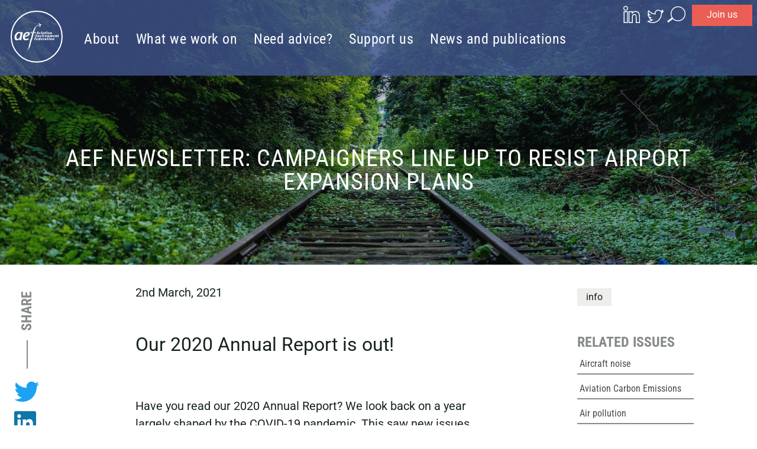

--- FILE ---
content_type: text/html; charset=UTF-8
request_url: https://www.aef.org.uk/2021/03/02/aef-newsletter-campaigners-line-up-to-resist-airport-expansion-plans/
body_size: 14469
content:
<!DOCTYPE html>
<html lang="en-US">

<head>
	<meta charset="UTF-8">
	<meta http-equiv="X-UA-Compatible" content="IE=edge">
	<meta name="google-site-verification" content="sTnFoun8hW4pvkqU7mzQ0UF2nFSFyeENveO1Eho5Kko" />
	<meta name="viewport" content="width=device-width, initial-scale=1.0">

	<title>
	AEF Newsletter: Campaigners line up to resist airport expansion plans - Aviation Environment FederationAviation Environment Federation	</title>

	
	<meta name="Description" content="From the AEF: Our 2020 Annual Report is out! Have you read our 2020 Annual Report? We look back on a year largely shaped by the COVID-19 pandemic. This saw new issues added &hellip; ">

	<!-- Feeds
	================================================== -->
	<link rel="alternate" type="application/rss+xml" title="RSS 2.0" href="https://www.aef.org.uk/feed/" />
	<link rel="alternate" type="text/xml" title="RSS .92" href="https://www.aef.org.uk/feed/rss/" />
	<link rel="alternate" type="application/atom+xml" title="Atom 0.3" href="https://www.aef.org.uk/feed/atom/" />
	<link rel="pingback" href="https://www.aef.org.uk/xmlrpc.php" />

	<!-- Favicons
	================================================== -->
	<link rel="icon" type="image/png" href="/aef.ico">

	<!-- WordPress additions
	================================================== -->
	<meta name='robots' content='index, follow, max-image-preview:large, max-snippet:-1, max-video-preview:-1' />

	<!-- This site is optimized with the Yoast SEO plugin v26.8 - https://yoast.com/product/yoast-seo-wordpress/ -->
	<link rel="canonical" href="https://www.aef.org.uk/2021/03/02/aef-newsletter-campaigners-line-up-to-resist-airport-expansion-plans/" />
	<meta property="og:locale" content="en_US" />
	<meta property="og:type" content="article" />
	<meta property="og:title" content="AEF Newsletter: Campaigners line up to resist airport expansion plans - Aviation Environment Federation" />
	<meta property="og:description" content="Our 2020 Annual Report is out! Have you read our 2020 Annual Report? We look back on a year largely shaped by the COVID-19 pandemic. This saw new issues added &hellip;" />
	<meta property="og:url" content="https://www.aef.org.uk/2021/03/02/aef-newsletter-campaigners-line-up-to-resist-airport-expansion-plans/" />
	<meta property="og:site_name" content="Aviation Environment Federation" />
	<meta property="article:published_time" content="2021-03-02T14:09:51+00:00" />
	<meta property="article:modified_time" content="2021-03-02T14:10:00+00:00" />
	<meta property="og:image" content="https://www.aef.org.uk/uploads/2021/03/antoine-beauvillain-0Kw44ElHN3A-unsplash-1.jpg" />
	<meta name="author" content="AEF" />
	<meta name="twitter:card" content="summary_large_image" />
	<meta name="twitter:creator" content="@The_AEF" />
	<meta name="twitter:site" content="@The_AEF" />
	<meta name="twitter:label1" content="Written by" />
	<meta name="twitter:data1" content="AEF" />
	<meta name="twitter:label2" content="Est. reading time" />
	<meta name="twitter:data2" content="3 minutes" />
	<script type="application/ld+json" class="yoast-schema-graph">{"@context":"https://schema.org","@graph":[{"@type":"Article","@id":"https://www.aef.org.uk/2021/03/02/aef-newsletter-campaigners-line-up-to-resist-airport-expansion-plans/#article","isPartOf":{"@id":"https://www.aef.org.uk/2021/03/02/aef-newsletter-campaigners-line-up-to-resist-airport-expansion-plans/"},"author":{"name":"AEF","@id":"https://www.aef.org.uk/#/schema/person/4a64bf2f02b496764d3bfc6cd0814a12"},"headline":"AEF Newsletter: Campaigners line up to resist airport expansion plans","datePublished":"2021-03-02T14:09:51+00:00","dateModified":"2021-03-02T14:10:00+00:00","mainEntityOfPage":{"@id":"https://www.aef.org.uk/2021/03/02/aef-newsletter-campaigners-line-up-to-resist-airport-expansion-plans/"},"wordCount":646,"publisher":{"@id":"https://www.aef.org.uk/#organization"},"image":{"@id":"https://www.aef.org.uk/2021/03/02/aef-newsletter-campaigners-line-up-to-resist-airport-expansion-plans/#primaryimage"},"thumbnailUrl":"https://www.aef.org.uk/uploads/2021/02/Annual-Report-2020.pdf","keywords":["info"],"articleSection":["AEF News"],"inLanguage":"en-US"},{"@type":"WebPage","@id":"https://www.aef.org.uk/2021/03/02/aef-newsletter-campaigners-line-up-to-resist-airport-expansion-plans/","url":"https://www.aef.org.uk/2021/03/02/aef-newsletter-campaigners-line-up-to-resist-airport-expansion-plans/","name":"AEF Newsletter: Campaigners line up to resist airport expansion plans - Aviation Environment Federation","isPartOf":{"@id":"https://www.aef.org.uk/#website"},"primaryImageOfPage":{"@id":"https://www.aef.org.uk/2021/03/02/aef-newsletter-campaigners-line-up-to-resist-airport-expansion-plans/#primaryimage"},"image":{"@id":"https://www.aef.org.uk/2021/03/02/aef-newsletter-campaigners-line-up-to-resist-airport-expansion-plans/#primaryimage"},"thumbnailUrl":"https://www.aef.org.uk/uploads/2021/02/Annual-Report-2020.pdf","datePublished":"2021-03-02T14:09:51+00:00","dateModified":"2021-03-02T14:10:00+00:00","breadcrumb":{"@id":"https://www.aef.org.uk/2021/03/02/aef-newsletter-campaigners-line-up-to-resist-airport-expansion-plans/#breadcrumb"},"inLanguage":"en-US","potentialAction":[{"@type":"ReadAction","target":["https://www.aef.org.uk/2021/03/02/aef-newsletter-campaigners-line-up-to-resist-airport-expansion-plans/"]}]},{"@type":"ImageObject","inLanguage":"en-US","@id":"https://www.aef.org.uk/2021/03/02/aef-newsletter-campaigners-line-up-to-resist-airport-expansion-plans/#primaryimage","url":"https://www.aef.org.uk/uploads/2021/02/Annual-Report-2020-pdf.jpg","contentUrl":"https://www.aef.org.uk/uploads/2021/02/Annual-Report-2020-pdf.jpg"},{"@type":"BreadcrumbList","@id":"https://www.aef.org.uk/2021/03/02/aef-newsletter-campaigners-line-up-to-resist-airport-expansion-plans/#breadcrumb","itemListElement":[{"@type":"ListItem","position":1,"name":"Home","item":"https://www.aef.org.uk/"},{"@type":"ListItem","position":2,"name":"All news and publications","item":"https://www.aef.org.uk/latest/"},{"@type":"ListItem","position":3,"name":"AEF Newsletter: Campaigners line up to resist airport expansion plans"}]},{"@type":"WebSite","@id":"https://www.aef.org.uk/#website","url":"https://www.aef.org.uk/","name":"Aviation Environment Federation","description":"Campaigning on aviation’s impacts, for people and the environment","publisher":{"@id":"https://www.aef.org.uk/#organization"},"potentialAction":[{"@type":"SearchAction","target":{"@type":"EntryPoint","urlTemplate":"https://www.aef.org.uk/?s={search_term_string}"},"query-input":{"@type":"PropertyValueSpecification","valueRequired":true,"valueName":"search_term_string"}}],"inLanguage":"en-US"},{"@type":"Organization","@id":"https://www.aef.org.uk/#organization","name":"Aviation Environment Federation","url":"https://www.aef.org.uk/","logo":{"@type":"ImageObject","inLanguage":"en-US","@id":"https://www.aef.org.uk/#/schema/logo/image/","url":"","contentUrl":"","caption":"Aviation Environment Federation"},"image":{"@id":"https://www.aef.org.uk/#/schema/logo/image/"},"sameAs":["https://x.com/The_AEF","http://linkedin.com/company/aviation-environment-federation"]},{"@type":"Person","@id":"https://www.aef.org.uk/#/schema/person/4a64bf2f02b496764d3bfc6cd0814a12","name":"AEF"}]}</script>
	<!-- / Yoast SEO plugin. -->


<link rel='dns-prefetch' href='//fonts.googleapis.com' />
<link rel="alternate" title="oEmbed (JSON)" type="application/json+oembed" href="https://www.aef.org.uk/wp-json/oembed/1.0/embed?url=https%3A%2F%2Fwww.aef.org.uk%2F2021%2F03%2F02%2Faef-newsletter-campaigners-line-up-to-resist-airport-expansion-plans%2F" />
<link rel="alternate" title="oEmbed (XML)" type="text/xml+oembed" href="https://www.aef.org.uk/wp-json/oembed/1.0/embed?url=https%3A%2F%2Fwww.aef.org.uk%2F2021%2F03%2F02%2Faef-newsletter-campaigners-line-up-to-resist-airport-expansion-plans%2F&#038;format=xml" />
		
		
<link data-optimized="2" rel="stylesheet" href="https://www.aef.org.uk/wp-content/litespeed/css/a06a2d3ff648995f7f5e3209130e4d2e.css?ver=2a814" />





<link rel="https://api.w.org/" href="https://www.aef.org.uk/wp-json/" /><link rel="alternate" title="JSON" type="application/json" href="https://www.aef.org.uk/wp-json/wp/v2/posts/14377" /><link rel='shortlink' href='https://www.aef.org.uk/?p=14377' />
<meta name="generator" content="performance-lab 4.0.1; plugins: ">
		<script>
			document.documentElement.className = document.documentElement.className.replace('no-js', 'js');
		</script>
				
		
<!-- Google tag (gtag.js) -->
<script async src="https://www.googletagmanager.com/gtag/js?id=G-W8C3JZZHQE"></script>
<script>
	window.dataLayer = window.dataLayer || [];
	function gtag(){dataLayer.push(arguments);}
	gtag('js', new Date());

	gtag('config', 'G-W8C3JZZHQE');
</script>

		
	<!-- Old IE stylesheets
	================================================== -->

	<!--[if lte IE 9]>
		<link rel="stylesheet" type="text/css" href="https://www.aef.org.uk/wp-content/themes/aef-wptheme/css/ie.css" />
	<![endif]-->
	<!--[if lt IE 9]>
		<script src="//html5shiv.googlecode.com/svn/trunk/html5.js"></script>
		<link rel="stylesheet" type="text/css" href="https://www.aef.org.uk/wp-content/themes/aef-wptheme/css/ie-low.css" />
	<![endif]-->

<style id='wp-block-image-inline-css' type='text/css'>
.wp-block-image>a,.wp-block-image>figure>a{display:inline-block}.wp-block-image img{box-sizing:border-box;height:auto;max-width:100%;vertical-align:bottom}@media not (prefers-reduced-motion){.wp-block-image img.hide{visibility:hidden}.wp-block-image img.show{animation:show-content-image .4s}}.wp-block-image[style*=border-radius] img,.wp-block-image[style*=border-radius]>a{border-radius:inherit}.wp-block-image.has-custom-border img{box-sizing:border-box}.wp-block-image.aligncenter{text-align:center}.wp-block-image.alignfull>a,.wp-block-image.alignwide>a{width:100%}.wp-block-image.alignfull img,.wp-block-image.alignwide img{height:auto;width:100%}.wp-block-image .aligncenter,.wp-block-image .alignleft,.wp-block-image .alignright,.wp-block-image.aligncenter,.wp-block-image.alignleft,.wp-block-image.alignright{display:table}.wp-block-image .aligncenter>figcaption,.wp-block-image .alignleft>figcaption,.wp-block-image .alignright>figcaption,.wp-block-image.aligncenter>figcaption,.wp-block-image.alignleft>figcaption,.wp-block-image.alignright>figcaption{caption-side:bottom;display:table-caption}.wp-block-image .alignleft{float:left;margin:.5em 1em .5em 0}.wp-block-image .alignright{float:right;margin:.5em 0 .5em 1em}.wp-block-image .aligncenter{margin-left:auto;margin-right:auto}.wp-block-image :where(figcaption){margin-bottom:1em;margin-top:.5em}.wp-block-image.is-style-circle-mask img{border-radius:9999px}@supports ((-webkit-mask-image:none) or (mask-image:none)) or (-webkit-mask-image:none){.wp-block-image.is-style-circle-mask img{border-radius:0;-webkit-mask-image:url('data:image/svg+xml;utf8,<svg viewBox="0 0 100 100" xmlns="http://www.w3.org/2000/svg"><circle cx="50" cy="50" r="50"/></svg>');mask-image:url('data:image/svg+xml;utf8,<svg viewBox="0 0 100 100" xmlns="http://www.w3.org/2000/svg"><circle cx="50" cy="50" r="50"/></svg>');mask-mode:alpha;-webkit-mask-position:center;mask-position:center;-webkit-mask-repeat:no-repeat;mask-repeat:no-repeat;-webkit-mask-size:contain;mask-size:contain}}:root :where(.wp-block-image.is-style-rounded img,.wp-block-image .is-style-rounded img){border-radius:9999px}.wp-block-image figure{margin:0}.wp-lightbox-container{display:flex;flex-direction:column;position:relative}.wp-lightbox-container img{cursor:zoom-in}.wp-lightbox-container img:hover+button{opacity:1}.wp-lightbox-container button{align-items:center;backdrop-filter:blur(16px) saturate(180%);background-color:#5a5a5a40;border:none;border-radius:4px;cursor:zoom-in;display:flex;height:20px;justify-content:center;opacity:0;padding:0;position:absolute;right:16px;text-align:center;top:16px;width:20px;z-index:100}@media not (prefers-reduced-motion){.wp-lightbox-container button{transition:opacity .2s ease}}.wp-lightbox-container button:focus-visible{outline:3px auto #5a5a5a40;outline:3px auto -webkit-focus-ring-color;outline-offset:3px}.wp-lightbox-container button:hover{cursor:pointer;opacity:1}.wp-lightbox-container button:focus{opacity:1}.wp-lightbox-container button:focus,.wp-lightbox-container button:hover,.wp-lightbox-container button:not(:hover):not(:active):not(.has-background){background-color:#5a5a5a40;border:none}.wp-lightbox-overlay{box-sizing:border-box;cursor:zoom-out;height:100vh;left:0;overflow:hidden;position:fixed;top:0;visibility:hidden;width:100%;z-index:100000}.wp-lightbox-overlay .close-button{align-items:center;cursor:pointer;display:flex;justify-content:center;min-height:40px;min-width:40px;padding:0;position:absolute;right:calc(env(safe-area-inset-right) + 16px);top:calc(env(safe-area-inset-top) + 16px);z-index:5000000}.wp-lightbox-overlay .close-button:focus,.wp-lightbox-overlay .close-button:hover,.wp-lightbox-overlay .close-button:not(:hover):not(:active):not(.has-background){background:none;border:none}.wp-lightbox-overlay .lightbox-image-container{height:var(--wp--lightbox-container-height);left:50%;overflow:hidden;position:absolute;top:50%;transform:translate(-50%,-50%);transform-origin:top left;width:var(--wp--lightbox-container-width);z-index:9999999999}.wp-lightbox-overlay .wp-block-image{align-items:center;box-sizing:border-box;display:flex;height:100%;justify-content:center;margin:0;position:relative;transform-origin:0 0;width:100%;z-index:3000000}.wp-lightbox-overlay .wp-block-image img{height:var(--wp--lightbox-image-height);min-height:var(--wp--lightbox-image-height);min-width:var(--wp--lightbox-image-width);width:var(--wp--lightbox-image-width)}.wp-lightbox-overlay .wp-block-image figcaption{display:none}.wp-lightbox-overlay button{background:none;border:none}.wp-lightbox-overlay .scrim{background-color:#fff;height:100%;opacity:.9;position:absolute;width:100%;z-index:2000000}.wp-lightbox-overlay.active{visibility:visible}@media not (prefers-reduced-motion){.wp-lightbox-overlay.active{animation:turn-on-visibility .25s both}.wp-lightbox-overlay.active img{animation:turn-on-visibility .35s both}.wp-lightbox-overlay.show-closing-animation:not(.active){animation:turn-off-visibility .35s both}.wp-lightbox-overlay.show-closing-animation:not(.active) img{animation:turn-off-visibility .25s both}.wp-lightbox-overlay.zoom.active{animation:none;opacity:1;visibility:visible}.wp-lightbox-overlay.zoom.active .lightbox-image-container{animation:lightbox-zoom-in .4s}.wp-lightbox-overlay.zoom.active .lightbox-image-container img{animation:none}.wp-lightbox-overlay.zoom.active .scrim{animation:turn-on-visibility .4s forwards}.wp-lightbox-overlay.zoom.show-closing-animation:not(.active){animation:none}.wp-lightbox-overlay.zoom.show-closing-animation:not(.active) .lightbox-image-container{animation:lightbox-zoom-out .4s}.wp-lightbox-overlay.zoom.show-closing-animation:not(.active) .lightbox-image-container img{animation:none}.wp-lightbox-overlay.zoom.show-closing-animation:not(.active) .scrim{animation:turn-off-visibility .4s forwards}}@keyframes show-content-image{0%{visibility:hidden}99%{visibility:hidden}to{visibility:visible}}@keyframes turn-on-visibility{0%{opacity:0}to{opacity:1}}@keyframes turn-off-visibility{0%{opacity:1;visibility:visible}99%{opacity:0;visibility:visible}to{opacity:0;visibility:hidden}}@keyframes lightbox-zoom-in{0%{transform:translate(calc((-100vw + var(--wp--lightbox-scrollbar-width))/2 + var(--wp--lightbox-initial-left-position)),calc(-50vh + var(--wp--lightbox-initial-top-position))) scale(var(--wp--lightbox-scale))}to{transform:translate(-50%,-50%) scale(1)}}@keyframes lightbox-zoom-out{0%{transform:translate(-50%,-50%) scale(1);visibility:visible}99%{visibility:visible}to{transform:translate(calc((-100vw + var(--wp--lightbox-scrollbar-width))/2 + var(--wp--lightbox-initial-left-position)),calc(-50vh + var(--wp--lightbox-initial-top-position))) scale(var(--wp--lightbox-scale));visibility:hidden}}
/*# sourceURL=https://www.aef.org.uk/wp-includes/blocks/image/style.min.css */
</style>



</head>

<body class="single posttype_post template_page id_14377">
	<a href="#content" class="sr-only">Skip to content</a>

	<header id="header" class="container-fluid
	 compressed	">

		
		<nav id="utility-menu" class="nav--utility">

			<ul class="nav nav-pills nav-right">

				<li class="li--socialmedia-linkedin">
					<a href="http://linkedin.com/company/aviation-environment-federation">
						
<svg viewBox="0 0 50 50" xmlns="https://www.w3.org/2000/svg" aria-label="linkedin">
    <title>Follow us on LinkedIn</title>
    <path d="M37.9966568,39.1396163 L30.0860463,39.1396163 L30.0860463,26.7513333 C30.0860463,23.7971822 30.0332723,19.9943485 25.971822,19.9943485 C21.8516278,19.9943485 21.2212051,23.2128472 21.2212051,26.5361777 L21.2212051,39.1386611 L13.3108334,39.1386611 L13.3108334,13.6633766 L20.9047998,13.6633766 L20.9047998,17.1447903 L21.011303,17.1447903 C22.5575101,14.5010746 25.4431266,12.9161824 28.5040197,13.0298496 C36.5216111,13.0298496 38,18.3034307 38,25.164292 L37.9966568,39.1396163 Z M5.59157844,10.1810077 C5.59110085,10.1810077 5.59086206,10.1810077 5.59062326,10.1810077 C3.07227573,10.1810077 1,8.10897079 1,5.59062326 C1,3.07227573 3.07227573,1 5.59062326,1 C8.10873199,1 10.1807689,3.07179814 10.1812465,5.58966807 C10.1812465,5.58990687 10.1812465,5.59014567 10.1812465,5.59062326 C10.1812465,8.10849319 8.10944838,10.1807689 5.59157844,10.1810077 M9.54676431,39.1396163 L1.62803471,39.1396163 L1.62803471,13.6633766 L9.54676431,13.6633766 L9.54676431,39.1396163 Z" stroke="#ffffff" stroke-width="2" fill="transparent"></path>
</svg>					</a>
				</li>
				<li class="li--socialmedia-twitter">
					<a href="https://x.com/The_AEF">
						<svg viewBox="-2 -8 50 50"  xmlns="https://www.w3.org/2000/svg" aria-label="twitter">
    <title>Follow us on Twitter</title>
    <path d="M16.2258065,31.4193548 C29.9677419,31.4193548 37.3225806,20 37.3225806,10.3225806 L37.3225806,9.35483871 C38.8709677,8.38709677 40.0322581,7.03225806 41,5.48387097 C39.6451613,6.06451613 38.2903226,6.4516129 36.7419355,6.64516129 C38.2903226,5.67741935 39.4516129,4.32258065 40.0322581,2.58064516 C38.6774194,3.35483871 36.9354839,4.12903226 35.3870968,4.32258065 C34.0322581,2.96774194 32.0967742,2 29.9677419,2 C25.9032258,2 22.6129032,5.29032258 22.6129032,9.35483871 C22.6129032,9.93548387 22.6129032,10.516129 22.8064516,11.0967742 C16.6129032,10.7096774 11.1935484,7.80645161 7.51612903,3.35483871 C6.74193548,4.51612903 6.35483871,5.67741935 6.35483871,7.03225806 C6.35483871,9.5483871 7.70967742,11.8709677 9.64516129,13.2258065 C8.48387097,13.2258065 7.32258065,12.8387097 6.35483871,12.2580645 C6.35483871,15.9354839 8.87096774,18.8387097 12.3548387,19.6129032 C11.7741935,19.8064516 11,19.8064516 10.4193548,19.8064516 C10.0322581,19.8064516 9.4516129,19.8064516 9.06451613,19.6129032 C10.0322581,22.516129 12.7419355,24.6451613 16.0322581,24.8387097 C13.516129,26.7741935 10.2258065,27.9354839 6.74193548,27.9354839 C6.16129032,27.9354839 5.58064516,27.9354839 5,27.7419355 C8.09677419,30.2580645 11.9677419,31.4193548 16.2258065,31.4193548" stroke="#ffffff" stroke-width="2" fill="transparent"></path>
</svg>					</a>
				</li>

				<li class="form--search">
					<form id="searchform" method="get" action="https://www.aef.org.uk" role="search" class="form-inline">
						<div class="input-group">
							<input name="s" id="s" class="form-control form--search-input" type="search" placeholder="Search" aria-label="Search" value="" />
							<button type="submit" id="btn--search-submit">
								<svg viewBox="-5 -2 50 50" xmlns="https://www.w3.org/2000/svg" aria-label="search">
    <title>Search</title>
    <circle stroke="#ffffff" stroke-width="2" fill="transparent" cx="23.5" cy="16.5" r="16.5"></circle>
    <line x1="9" y1="28" x2="0.642857143" y2="34.4166667" stroke="#ffffff" stroke-width="4" stroke-linecap="square"></line>
</svg>								<span class="sr-only">Search</span>
							</button>
						</div>
					</form>
				</li>
				<li class="container--btn-highlight">
					<a class="btn btn-highlight btn--donate" href="/join">Join us</a>
				</li>
			</ul>
		</nav>

		<nav role="navigation" id="mainnavbar" class="navbar navbar-expand-sm container">

			<a href="/" class="navbar-brand"><img data-src="https://www.aef.org.uk/wp-content/themes/aef-wptheme/images/aef-logo-transparent.png" alt="Aviation Environment Federation" src="[data-uri]" class="lazyload" style="--smush-placeholder-width: 508px; --smush-placeholder-aspect-ratio: 508/508;" /></a>

			<button type="button" id="navbar--toggler" class="navbar-toggler" aria-controls="mainnav" aria-expanded="false" aria-label="Toggle navigation">
				<span class="sr-only">Show or hide navigation</span><span class="bars"></span>
			</button>

			<div id="mainnav" class="navbar-collapse">
				<ul id="menu-main-navigation-menu" class="navbar-nav"><li id="menu-item-7625" class="menu-item menu-item-type-custom menu-item-object-custom menu-item-has-children menu-item-7625 about dropdown"><a class="dropdown-toggle">About</a>
<ul role="menu" class="dropdown-menu">
	<li id="menu-item-6451" class="menu-item menu-item-type-post_type menu-item-object-page menu-item-6451 about-us"><a href="https://www.aef.org.uk/about/">About us</a></li>
	<li id="menu-item-6937" class="menu-item menu-item-type-post_type menu-item-object-page menu-item-6937 our-team"><a href="https://www.aef.org.uk/about/our-team/">Our team</a></li>
	<li id="menu-item-15852" class="menu-item menu-item-type-post_type menu-item-object-page menu-item-15852 airspace-and-noise-community-forum"><a href="https://www.aef.org.uk/airspace-and-noise-community-forum/">Airspace and Noise Community Forum</a></li>
</ul>
</li>
<li id="menu-item-6623" class="megamenu menu-item menu-item-type-custom menu-item-object-custom menu-item-has-children menu-item-6623 what-we-work-on dropdown"><a class="dropdown-toggle">What we work on</a>
<ul role="menu" class="dropdown-menu">
	<li id="menu-item-6625" class="menu-item menu-item-type-post_type menu-item-object-aef_issue menu-item-6625 aircraft-noise-airspace"><a href="https://www.aef.org.uk/what-we-do/noise/">Aircraft noise &#038; airspace</a></li>
	<li id="menu-item-6624" class="menu-item menu-item-type-post_type menu-item-object-aef_issue menu-item-6624 air-pollution"><a href="https://www.aef.org.uk/what-we-do/air-pollution/">Air pollution</a></li>
	<li id="menu-item-18385" class="menu-item menu-item-type-post_type menu-item-object-aef_issue menu-item-18385 biodiversity"><a href="https://www.aef.org.uk/what-we-do/biodiversity/">Biodiversity</a></li>
	<li id="menu-item-18386" class="megamenu-break menu-item menu-item-type-post_type menu-item-object-aef_issue menu-item-18386 airport-expansion"><a href="https://www.aef.org.uk/what-we-do/airport-expansion/">Airport expansion</a></li>
	<li id="menu-item-18387" class="menu-item menu-item-type-post_type menu-item-object-aef_issue menu-item-18387 economics-carbon-pricing-taxation"><a href="https://www.aef.org.uk/what-we-do/taxation/">Economics, carbon pricing &#038; taxation</a></li>
	<li id="menu-item-18389" class="menu-item menu-item-type-post_type menu-item-object-aef_issue menu-item-18389 carbon-emissions"><a href="https://www.aef.org.uk/what-we-do/carbon-emissions/">Carbon emissions</a></li>
	<li id="menu-item-18388" class="menu-item menu-item-type-post_type menu-item-object-aef_issue menu-item-18388 greenhouse-gas-removals"><a href="https://www.aef.org.uk/what-we-do/aviation-and-greenhouse-gas-removals/">Greenhouse gas removals</a></li>
	<li id="menu-item-18390" class="megamenu-break menu-item menu-item-type-post_type menu-item-object-aef_issue menu-item-18390 alternative-aviation-fuels-safs"><a href="https://www.aef.org.uk/what-we-do/alternative-aviation-fuels-safs/">Alternative aviation fuels (SAFs)</a></li>
	<li id="menu-item-18391" class="menu-item menu-item-type-post_type menu-item-object-aef_issue menu-item-18391 zero-emission-flight"><a href="https://www.aef.org.uk/what-we-do/zero-emission-flight/">Zero emission flight</a></li>
	<li id="menu-item-18392" class="menu-item menu-item-type-post_type menu-item-object-aef_issue menu-item-18392 non-co%e2%82%82-effects-including-contrails"><a href="https://www.aef.org.uk/what-we-do/non-co%e2%82%82-effects-of-aviation-including-contrails/">Non-CO₂ effects (including contrails)</a></li>
	<li id="menu-item-18393" class="menu-item menu-item-type-post_type menu-item-object-aef_issue menu-item-18393 international-policy"><a href="https://www.aef.org.uk/what-we-do/international-policy/">International policy</a></li>
</ul>
</li>
<li id="menu-item-6629" class="menu-item menu-item-type-custom menu-item-object-custom menu-item-has-children menu-item-6629 need-advice dropdown"><a class="dropdown-toggle">Need advice?</a>
<ul role="menu" class="dropdown-menu">
	<li id="menu-item-16522" class="menu-item menu-item-type-post_type menu-item-object-page menu-item-16522 uk-airport-expansion-tracker"><a href="https://www.aef.org.uk/uk-airport-expansions/">UK airport expansion tracker</a></li>
	<li id="menu-item-6631" class="menu-item menu-item-type-post_type menu-item-object-aef_guide menu-item-6631 understanding-aircraft-noise"><a href="https://www.aef.org.uk/guides/understanding-aircraft-noise/">Understanding aircraft noise</a></li>
	<li id="menu-item-6632" class="menu-item menu-item-type-post_type menu-item-object-aef_guide menu-item-6632 understanding-airspace-policy"><a href="https://www.aef.org.uk/guides/understanding-airspace-policy/">Understanding airspace policy</a></li>
	<li id="menu-item-6633" class="menu-item menu-item-type-post_type menu-item-object-aef_guide menu-item-6633 understanding-aviation-related-planning"><a href="https://www.aef.org.uk/guides/understanding-aviation-related-planning/">Understanding aviation-related planning</a></li>
	<li id="menu-item-6804" class="menu-item menu-item-type-post_type menu-item-object-aef_guide menu-item-6804 third-party-safety-around-airports"><a href="https://www.aef.org.uk/guides/third-party-safety-around-airports/">Third party safety around airports</a></li>
	<li id="menu-item-18395" class="menu-item menu-item-type-post_type menu-item-object-aef_guide menu-item-18395 what-can-i-do-as-a-leisure-traveller"><a href="https://www.aef.org.uk/guides/as-a-traveller/">What can I do as a leisure traveller?</a></li>
	<li id="menu-item-18394" class="menu-item menu-item-type-post_type menu-item-object-aef_guide menu-item-18394 what-can-we-do-as-a-business"><a href="https://www.aef.org.uk/guides/as-a-business/">What can we do as a business?</a></li>
</ul>
</li>
<li id="menu-item-6637" class="menu-item menu-item-type-custom menu-item-object-custom menu-item-has-children menu-item-6637 support-us dropdown"><a class="dropdown-toggle">Support us</a>
<ul role="menu" class="dropdown-menu">
	<li id="menu-item-6636" class="menu-item menu-item-type-post_type menu-item-object-page menu-item-6636 donate-to-aef"><a href="https://www.aef.org.uk/join/donate/">Donate to AEF</a></li>
	<li id="menu-item-6634" class="menu-item menu-item-type-post_type menu-item-object-page menu-item-6634 join-us"><a href="https://www.aef.org.uk/join/">Join us</a></li>
	<li id="menu-item-6635" class="menu-item menu-item-type-post_type menu-item-object-page menu-item-6635 renew-your-membership"><a href="https://www.aef.org.uk/join/renew/">Renew your membership</a></li>
</ul>
</li>
<li id="menu-item-6647" class="menu-item menu-item-type-custom menu-item-object-custom menu-item-has-children menu-item-6647 news-and-publications dropdown"><a class="dropdown-toggle">News and publications</a>
<ul role="menu" class="dropdown-menu">
	<li id="menu-item-6648" class="menu-item menu-item-type-taxonomy menu-item-object-category current-post-ancestor current-menu-parent current-post-parent menu-item-6648 news"><a href="https://www.aef.org.uk/category/news/">News</a></li>
	<li id="menu-item-6642" class="menu-item menu-item-type-taxonomy menu-item-object-category menu-item-6642 press-releases"><a href="https://www.aef.org.uk/category/press/">Press releases</a></li>
	<li id="menu-item-6646" class="menu-item menu-item-type-taxonomy menu-item-object-category menu-item-6646 consultation-responses"><a href="https://www.aef.org.uk/category/consultation-responses/">Consultation responses</a></li>
	<li id="menu-item-6644" class="menu-item menu-item-type-taxonomy menu-item-object-category menu-item-6644 reports-and-briefings"><a href="https://www.aef.org.uk/category/reports-briefings/">Reports and briefings</a></li>
	<li id="menu-item-6645" class="menu-item menu-item-type-taxonomy menu-item-object-category menu-item-6645 annual-reports"><a href="https://www.aef.org.uk/category/annual-reports/">Annual reports</a></li>
	<li id="menu-item-2859" class="menu-item menu-item-type-post_type menu-item-object-page current_page_parent menu-item-2859 all"><a href="https://www.aef.org.uk/latest/">All</a></li>
</ul>
</li>
</ul>			</div><!--/.nav-collapse -->

		</nav>

		<div role="search" class="form--search-mobile">
			<form id="searchform-mobile" method="get" action="https://www.aef.org.uk" role="search" class="form-inline">
				<div class="input-group">
					<input name="s" id="s-mobile" class="form-control nav--utility-searchfield" type="search" placeholder="Search" aria-label="Search" value="" />
					<button class="btn btn--search" type="submit"><img data-src="https://www.aef.org.uk/wp-content/themes/aef-wptheme/images/sprite--search.png" alt="Search" src="[data-uri]" class="lazyload" style="--smush-placeholder-width: 36px; --smush-placeholder-aspect-ratio: 36/64;" /></button>
				</div>
				<button class="btn sr-only" type="submit">Search</button>
			</form>
		</div>

	</header>

	<div id="wrapper" class="container-fluid">

	
	<div class="row">
	<div class="heading has-bgimage-small has-bgimage-large has-overlay-mobile has-overlay light-text-mobile light-text col-sm-12">
		<div class="container">
		<img data-src="https://www.aef.org.uk/uploads/2021/03/antoine-beauvillain-0Kw44ElHN3A-unsplash-1-480x360.jpg" alt="Heading image" style="--smush-placeholder-width: 480px; --smush-placeholder-aspect-ratio: 480/360;display:none;" src="[data-uri]" class="lazyload" />
			<h1>AEF Newsletter: Campaigners line up to resist airport expansion plans</h1>

		</div>
	</div>
	</div><!-- /.row -->

	<div class="row">
	<div class="content col-sm-9 col-md-7 col-xl-6 order-md-2">

					<p class="p--time">2nd March, 2021		
		
		
<h2 class="wp-block-heading">Our 2020 Annual Report is out!</h2>



<figure class="wp-block-image size-large"><a href="https://www.aef.org.uk/2021/02/01/aefs-2020-annual-report-is-now-out/"><img decoding="async" src="https://www.aef.org.uk/uploads/2021/02/Annual-Report-2020.pdf" alt=""/></a></figure>



<p></p>



<p>Have you read our 2020 Annual Report? We look back on a year largely shaped by the COVID-19 pandemic. This saw new issues added to our agenda, including whether the aviation industry recovery could be tied to climate and noise objectives, building on 2019’s momentum that had seen climate protests and the introduction of net zero legislation.</p>



<p></p>



<p>Read our 2020 annual report <a href="https://www.aef.org.uk/2021/02/01/aefs-2020-annual-report-is-now-out/">here</a>. </p>



<div style="height:28px" aria-hidden="true" class="wp-block-spacer"></div>



<hr class="wp-block-separator is-style-wide"/>



<p></p>



<h2 class="wp-block-heading">Airport expansion ‘frenzy’</h2>



<p></p>



<p>Contrary to the latest advice from the Climate Change Committee (CCC) that there should be no net increase in airport capacity, airports across the country are lining up to expand. Many community groups, meanwhile, have mounted strong campaigns to challenge these proposals and AEF has been supporting these where possible.&nbsp;</p>



<p></p>



<p>On February 11th, Leeds Bradford Airport expansion&nbsp;<a href="https://aef.us7.list-manage.com/track/click?u=dacea0a21f38661261340c87a&amp;id=336eb428c3&amp;e=f1041217d9">was approved</a>&nbsp;in principle by Leeds City Council, subject to the further negotiation of conditions. Campaign group GALBA has written to ask the Secretary of State to call in the application, and is&nbsp;<a href="https://aef.us7.list-manage.com/track/click?u=dacea0a21f38661261340c87a&amp;id=c934db4014&amp;e=f1041217d9" target="_blank" rel="noreferrer noopener">raising funds</a>&nbsp;to legally challenge the Council’s decision if a call-in isn’t granted.</p>



<p></p>



<p>Meanwhile both Bristol and Stansted airports are appealing council decisions to reject their applications to expand. In January, AEF&nbsp;<a rel="noreferrer noopener" href="https://aef.us7.list-manage.com/track/click?u=dacea0a21f38661261340c87a&amp;id=e0dfc6dca7&amp;e=f1041217d9" target="_blank">presented its views</a>&nbsp;at the inquiry into Stansted Airport’s appeal, arguing that the expansion is incompatible with UK climate commitments.&nbsp;</p>



<p></p>



<p>In better news, the High Court&nbsp;<a rel="noreferrer noopener" href="https://aef.us7.list-manage.com/track/click?u=dacea0a21f38661261340c87a&amp;id=c4220550f0&amp;e=f1041217d9" target="_blank">has quashed</a>&nbsp;the Government’s decision to open Manston Airport as a freight hub, after the Government accepted it had not provided sufficient reasons for overturning the Examining Authority’s recommended refusal on grounds that “the airport will damage the local economy and impact negatively on the UK’s carbon budget and our commitments to the Paris Agreement”.&nbsp;</p>



<p></p>



<p>Finally, AEF’s analysis about the cumulative climate impacts of planned airport growth in the UK was the basis for the Sunday Times’ story&nbsp;<em><a rel="noreferrer noopener" href="https://aef.us7.list-manage.com/track/click?u=dacea0a21f38661261340c87a&amp;id=4a0c1c5312&amp;e=f1041217d9" target="_blank">Airport growth plans fly in the face of climate targets</a></em>.</p>



<p></p>



<p>Click <a href="https://www.aef.org.uk/uk-airport-expansions/">here</a> for a full list of current and planned airport expansions in the UK.</p>



<div style="height:28px" aria-hidden="true" class="wp-block-spacer"></div>



<hr class="wp-block-separator is-style-wide"/>



<h2 class="wp-block-heading">Communities call for no night flights</h2>



<p></p>



<figure class="wp-block-image size-large"><a href="https://unsplash.com/photos/N1WiJl73QvA" target="_blank" rel="noopener"><img fetchpriority="high" decoding="async" width="720" height="509" src="https://www.aef.org.uk/uploads/2021/03/unnamed-720x509.jpg" alt="" class="wp-image-14382" srcset="https://www.aef.org.uk/uploads/2021/03/unnamed-720x509.jpg 720w, https://www.aef.org.uk/uploads/2021/03/unnamed-480x340.jpg 480w, https://www.aef.org.uk/uploads/2021/03/unnamed-232x164.jpg 232w, https://www.aef.org.uk/uploads/2021/03/unnamed-768x543.jpg 768w, https://www.aef.org.uk/uploads/2021/03/unnamed.jpg 1128w" sizes="(max-width: 720px) 100vw, 720px" /></a></figure>



<p></p>



<p>As the Government’s consultation on night flights gets underway, Aviation Communities Forum (ACF) has launched a petition calling for the Secretary of State for Transport to protect public health by introducing a ban on night flights. To find out more about responding to the consultation and how you can get involved in the #NoNightFlights campaign, click&nbsp;<a href="https://aef.us7.list-manage.com/track/click?u=dacea0a21f38661261340c87a&amp;id=ea0670451f&amp;e=f1041217d9">here</a>. Click <a rel="noreferrer noopener" href="https://www.change.org/p/the-secretary-of-state-for-transport-ban-night-flights?utm_content=cl_sharecopy_26454261_en-GB%3A6&amp;recruiter=9107754&amp;utm_source=share_petition&amp;utm_medium=copylink&amp;utm_campaign=share_petition" target="_blank">here</a> to sign the petition.</p>



<div style="height:28px" aria-hidden="true" class="wp-block-spacer"></div>



<hr class="wp-block-separator is-style-wide"/>



<p></p>



<h2 class="wp-block-heading">Government Transport Decarbonisation Plan must provide clear pathway to net zero aviation</h2>



<p></p>



<p>AEF, in conjunction with other environmental NGOs, including Green Alliance and Transport &amp; Environment, has set out four criteria that the Government’s Transport Decarbonisation Plan must meet in order to put the sector on track for a 2050 net zero emissions target…&nbsp;<a href="https://aef.us7.list-manage.com/track/click?u=dacea0a21f38661261340c87a&amp;id=ad9ecb052e&amp;e=f1041217d9">read more</a></p>



<div style="height:28px" aria-hidden="true" class="wp-block-spacer"></div>



<hr class="wp-block-separator is-style-wide"/>



<h2 class="wp-block-heading">In other news</h2>



<figure class="wp-block-image size-large"><a href="https://unsplash.com/photos/0Kw44ElHN3A" target="_blank" rel="noopener"><img decoding="async" width="720" height="480" data-src="https://www.aef.org.uk/uploads/2021/03/unnamed-2-720x480.jpg" alt="" class="wp-image-14383 lazyload" data-srcset="https://www.aef.org.uk/uploads/2021/03/unnamed-2-720x480.jpg 720w, https://www.aef.org.uk/uploads/2021/03/unnamed-2-480x320.jpg 480w, https://www.aef.org.uk/uploads/2021/03/unnamed-2-232x155.jpg 232w, https://www.aef.org.uk/uploads/2021/03/unnamed-2-768x512.jpg 768w, https://www.aef.org.uk/uploads/2021/03/unnamed-2.jpg 1128w" data-sizes="(max-width: 720px) 100vw, 720px" src="[data-uri]" style="--smush-placeholder-width: 720px; --smush-placeholder-aspect-ratio: 720/480;" /></a></figure>



<p></p>



<p>The French government has decided to cancel planned expansion of the country’s biggest airport, Paris’s Roissy-Charles-de-Gaulle ‘because it no longer corresponded to environmental policy’…&nbsp;<a href="https://aef.us7.list-manage.com/track/click?u=dacea0a21f38661261340c87a&amp;id=bfc05aca51&amp;e=f1041217d9">read more</a></p>



<p></p>



<p>74% of respondents intend to curb flying to combat climate change once restrictions lift, EU poll finds…&nbsp;<a rel="noreferrer noopener" href="https://aef.us7.list-manage.com/track/click?u=dacea0a21f38661261340c87a&amp;id=c0e0ef2ca0&amp;e=f1041217d9" target="_blank">read more</a></p>



<p></p>



<p>AEF’s Communications Officer Lizzie talks to Flight Free UK about her flight free journey…&nbsp;<a rel="noreferrer noopener" href="https://aef.us7.list-manage.com/track/click?u=dacea0a21f38661261340c87a&amp;id=0cfaa6f70d&amp;e=f1041217d9" target="_blank">read more</a></p>



<p></p>



<p>Affected by aircraft noise from Heathrow or other airports? This PhD project is looking into how aviation noise impacts the everyday lives of residents. Get in touch&nbsp;<a href="https://aef.us7.list-manage.com/track/click?u=dacea0a21f38661261340c87a&amp;id=6b307a41f7&amp;e=f1041217d9">here</a>.</p>



<div style="height:28px" aria-hidden="true" class="wp-block-spacer"></div>



<hr class="wp-block-separator is-style-wide"/>



<p></p>



<h2 class="wp-block-heading">What’s coming up?</h2>



<p></p>



<p><strong>3rd March:</strong>&nbsp;Part 1 of the Government’s&nbsp;<a href="https://aef.us7.list-manage.com/track/click?u=dacea0a21f38661261340c87a&amp;id=0a472f860e&amp;e=f1041217d9" target="_blank" rel="noreferrer noopener">consultation</a>&nbsp;on night flight restrictions closes.&nbsp;</p>



<p><strong>31st May:&nbsp;</strong>Part 2 (Question 13 onwards) of the Government’s&nbsp;<a href="https://aef.us7.list-manage.com/track/click?u=dacea0a21f38661261340c87a&amp;id=2c3bf69e68&amp;e=f1041217d9" target="_blank" rel="noreferrer noopener">consultation</a>&nbsp;on night flight restrictions closes.&nbsp;</p>



<p><strong>Spring 2021:</strong>&nbsp;Publication of the Transport Decarbonisation Plan (though we wait to see whether or not this will address aviation).</p>



<p></p>



<hr class="wp-block-separator"/>



<p></p>



<p>To sign up to AEF’s bimonthly newsletter, click&nbsp;<a href="https://www.aef.org.uk/contact/#followus">here</a>.</p>

		
	</div><!-- /.col.content -->

	<div class="sidebar col-sm-3 col-md-2 offset-xl-1 order-md-3">
		<p class="p--tags"><a href="https://www.aef.org.uk/tag/info/">info</a> </p>
<h3>Related issues</h3>
<ul class="nav flex-column" id="nav--related-campaigns">

	
	<li><a href="https://www.aef.org.uk/what-we-do/noise/">Aircraft noise</a></li>

		
	<li><a href="https://www.aef.org.uk/what-we-do/carbon-emissions/">Aviation Carbon Emissions</a></li>

		
	<li><a href="https://www.aef.org.uk/what-we-do/air-pollution/">Air pollution</a></li>

		
	<li><a href="https://www.aef.org.uk/what-we-do/health/">Public health</a></li>

		
</ul>

	


<div id="backtotop">
	<a href="#" class="">Back to top<i class="fal fa-arrow-circle-up fa-2x"></i></a>
</div>
	</div><!-- /.col.sidebar -->

	<div class="socialbar col-sm-9 col-md-2 order-md-1">
		<nav class="nav--social-wrapper">
		<h3>Share</h3>
		<ul class="nav--social">
			<li class="nav--social-twitter"><a href="https://twitter.com/intent/tweet
?url=https://www.aef.org.uk/2021/03/02/aef-newsletter-campaigners-line-up-to-resist-airport-expansion-plans/&text=AEF%20Newsletter%3A%20Campaigners%20line%20up%20to%20resist%20airport%20expansion%20plans" target="_blank"><i class="fab fa-twitter fa-3x"></i></a></li>
			<li class="nav--social-linkedin"><a href="https://www.linkedin.com/shareArticle?mini=true&url=https%3A%2F%2Fwww.aef.org.uk%2F2021%2F03%2F02%2Faef-newsletter-campaigners-line-up-to-resist-airport-expansion-plans%2F&title=AEF%20Newsletter%3A%20Campaigners%20line%20up%20to%20resist%20airport%20expansion%20plans" target="_blank"><i class="fab fa-linkedin fa-3x"></i></a></li>
			<li class="nav--social-facebook"><a href="https://www.facebook.com/sharer.php?u=https%3A%2F%2Fwww.aef.org.uk%2F2021%2F03%2F02%2Faef-newsletter-campaigners-line-up-to-resist-airport-expansion-plans%2F" target="_blank"><i class="fab fa-facebook fa-3x"></i></a></li>
		</ul>
	</nav>
	</div>
	</div><!-- /.row -->
	


</div><!-- /#wrapper -->

<footer>
	<div class="container">
	<div class="row">
	<div id="footer-nav-one" class="col-sm footer--menu menu--footer-one">
		
			<ul id="footer-menu-one" class=""><li id="menu-item-6701"><a href="https://www.aef.org.uk/about/">About us</a></li>
<li id="menu-item-6702"><a href="https://www.aef.org.uk/join/">Join us</a></li>
<li id="menu-item-6703"><a href="https://www.aef.org.uk/contact/">Contact us</a></li>
</ul>
	</div>

	<div id="footer-nav-two" class="col-sm footer--menu menu--footer-two">
		
			<ul id="footer-menu-two" class=""><li id="menu-item-6714"><a href="https://www.aef.org.uk/press-enquiries/">Press and media</a></li>
<li id="menu-item-6713"><a href="https://www.aef.org.uk/careers/">Careers</a></li>
<li id="menu-item-6712"><a href="https://www.aef.org.uk/privacy-policy/">Privacy policy</a></li>
</ul>
	</div>

	<div id="footer-nav-three" class="col-sm-5 menu--footer-three">

		
		<div id="mc_embed_shell">
		
		
<div id="mc_embed_signup">
	<form action="https://aef.us7.list-manage.com/subscribe/post?u=dacea0a21f38661261340c87a&amp;id=c1ead7a1c1&amp;f_id=009dace4f0" method="post" id="mc-embedded-subscribe-form" name="mc-embedded-subscribe-form" class="validate" target="_blank">
		<div id="mc_embed_signup_scroll"><h3>Subscribe to our newsletter</h3>
		<div class="mc-field-group"><label for="mce-EMAIL" class="sr-only">Email Address</label><input type="email" name="EMAIL"  id="mce-EMAIL"class="required email" required="" value="" placeholder="Your email address"></div>
		<div id="mce-responses" class="clear">
			<div class="response" id="mce-error-response" style="display: none;"></div>
			<div class="response" id="mce-success-response" style="display: none;"></div>
		</div>
		<div aria-hidden="true" style="position: absolute; left: -5000px;"><input type="text" name="b_dacea0a21f38661261340c87a_c1ead7a1c1" tabindex="-1" value=""></div>
		<div class="clear"><input type="submit" name="subscribe" id="mc-embedded-subscribe" class="button" value="Subscribe"></div>
	</div>
</form>
</div>
<script type="text/javascript" src="https://s3.amazonaws.com/downloads.mailchimp.com/js/mc-validate.js"></script><script type="text/javascript">(function($) {window.fnames = new Array(); window.ftypes = new Array();fnames[0]='EMAIL';ftypes[0]='email';fnames[1]='FNAME';ftypes[1]='text';fnames[2]='LNAME';ftypes[2]='text';fnames[3]='ADDRESS';ftypes[3]='address';fnames[4]='PHONE';ftypes[4]='phone';}(jQuery));var $mcj = jQuery.noConflict(true);</script></div>
		
		<h3>Connect with us</h3>
			
		<ul id="footer-menu-social" class="footer-menu-social">
			<li class="li--socialmedia-linkedin">
				<a href="http://linkedin.com/company/aviation-environment-federation">
					
<svg viewBox="0 0 50 50" xmlns="https://www.w3.org/2000/svg" aria-label="linkedin">
    <title>Follow us on LinkedIn</title>
    <path d="M37.9966568,39.1396163 L30.0860463,39.1396163 L30.0860463,26.7513333 C30.0860463,23.7971822 30.0332723,19.9943485 25.971822,19.9943485 C21.8516278,19.9943485 21.2212051,23.2128472 21.2212051,26.5361777 L21.2212051,39.1386611 L13.3108334,39.1386611 L13.3108334,13.6633766 L20.9047998,13.6633766 L20.9047998,17.1447903 L21.011303,17.1447903 C22.5575101,14.5010746 25.4431266,12.9161824 28.5040197,13.0298496 C36.5216111,13.0298496 38,18.3034307 38,25.164292 L37.9966568,39.1396163 Z M5.59157844,10.1810077 C5.59110085,10.1810077 5.59086206,10.1810077 5.59062326,10.1810077 C3.07227573,10.1810077 1,8.10897079 1,5.59062326 C1,3.07227573 3.07227573,1 5.59062326,1 C8.10873199,1 10.1807689,3.07179814 10.1812465,5.58966807 C10.1812465,5.58990687 10.1812465,5.59014567 10.1812465,5.59062326 C10.1812465,8.10849319 8.10944838,10.1807689 5.59157844,10.1810077 M9.54676431,39.1396163 L1.62803471,39.1396163 L1.62803471,13.6633766 L9.54676431,13.6633766 L9.54676431,39.1396163 Z" stroke="#ffffff" stroke-width="2" fill="transparent"></path>
</svg>				</a>
			</li>
			<li class="li--socialmedia-twitter">
				<a href="https://x.com/The_AEF">
					<svg viewBox="-2 -8 50 50"  xmlns="https://www.w3.org/2000/svg" aria-label="twitter">
    <title>Follow us on Twitter</title>
    <path d="M16.2258065,31.4193548 C29.9677419,31.4193548 37.3225806,20 37.3225806,10.3225806 L37.3225806,9.35483871 C38.8709677,8.38709677 40.0322581,7.03225806 41,5.48387097 C39.6451613,6.06451613 38.2903226,6.4516129 36.7419355,6.64516129 C38.2903226,5.67741935 39.4516129,4.32258065 40.0322581,2.58064516 C38.6774194,3.35483871 36.9354839,4.12903226 35.3870968,4.32258065 C34.0322581,2.96774194 32.0967742,2 29.9677419,2 C25.9032258,2 22.6129032,5.29032258 22.6129032,9.35483871 C22.6129032,9.93548387 22.6129032,10.516129 22.8064516,11.0967742 C16.6129032,10.7096774 11.1935484,7.80645161 7.51612903,3.35483871 C6.74193548,4.51612903 6.35483871,5.67741935 6.35483871,7.03225806 C6.35483871,9.5483871 7.70967742,11.8709677 9.64516129,13.2258065 C8.48387097,13.2258065 7.32258065,12.8387097 6.35483871,12.2580645 C6.35483871,15.9354839 8.87096774,18.8387097 12.3548387,19.6129032 C11.7741935,19.8064516 11,19.8064516 10.4193548,19.8064516 C10.0322581,19.8064516 9.4516129,19.8064516 9.06451613,19.6129032 C10.0322581,22.516129 12.7419355,24.6451613 16.0322581,24.8387097 C13.516129,26.7741935 10.2258065,27.9354839 6.74193548,27.9354839 C6.16129032,27.9354839 5.58064516,27.9354839 5,27.7419355 C8.09677419,30.2580645 11.9677419,31.4193548 16.2258065,31.4193548" stroke="#ffffff" stroke-width="2" fill="transparent"></path>
</svg>				</a>
			</li>
		</ul>

	</div>
	</div><!-- /.row -->
	
	<div class="row">
	<div id="colophon" class="col-sm colophon">

		<p>The Aviation Environment Federation is incorporated in England and Wales. Registered company number 03467343.<br />
Registered office: Studio LMF 1.09, The Leather Market, 11-13 Weston Street, London SE1 3ER</p>
<p>Website designed by <a href="https://uk.linkedin.com/in/elizabeth-harrocks">Lizzie Harrocks</a> and built by <a href="https://www.akemcmurchie.net">Jake McMurchie</a><br />
<a href="https://www.kualo.co.uk/webhosting/green-web-hosting">Hosted by Kualo in datacentres powered by renewable energy</a></p>

	</div><!-- /.colophon -->
	</div><!-- /.row -->
	
	<div class="row">
	<div id="logo" class="col-sm logo">

		<p class="container--logo">
			<a href="/"><img data-src="https://www.aef.org.uk/wp-content/themes/aef-wptheme/images/aef-logo-transparent.png" alt="Aviation Environment Federation" src="[data-uri]" class="lazyload" style="--smush-placeholder-width: 508px; --smush-placeholder-aspect-ratio: 508/508;" /></a>
		</p>
		<p>
			&copy; 2000-2026 Aviation Environment Federation.<br />All rights reserved.
		</p>
		<!-- <p><a rel="nofollow" href="https://www.aef.org.uk/wp-login.php">Log in</a></p>-->
	</div><!-- /.colophon -->
	</div><!-- /.row -->
	</div><!-- /.container -->
	
</footer>

<script type="speculationrules">
{"prefetch":[{"source":"document","where":{"and":[{"href_matches":"/*"},{"not":{"href_matches":["/wp-*.php","/wp-admin/*","/uploads/*","/wp-content/*","/wp-content/plugins/*","/wp-content/themes/aef-wptheme/*","/*\\?(.+)"]}},{"not":{"selector_matches":"a[rel~=\"nofollow\"]"}},{"not":{"selector_matches":".no-prefetch, .no-prefetch a"}}]},"eagerness":"conservative"}]}
</script>
        <script>
            // Do not change this comment line otherwise Speed Optimizer won't be able to detect this script

            (function () {
                function sendRequest(url, body) {
                    if(!window.fetch) {
                        const xhr = new XMLHttpRequest();
                        xhr.open("POST", url, true);
                        xhr.setRequestHeader("Content-Type", "application/json;charset=UTF-8");
                        xhr.send(JSON.stringify(body))
                        return
                    }

                    const request = fetch(url, {
                        method: 'POST',
                        body: JSON.stringify(body),
                        keepalive: true,
                        headers: {
                            'Content-Type': 'application/json;charset=UTF-8'
                        }
                    });
                }

                const calculateParentDistance = (child, parent) => {
                    let count = 0;
                    let currentElement = child;

                    // Traverse up the DOM tree until we reach parent or the top of the DOM
                    while (currentElement && currentElement !== parent) {
                        currentElement = currentElement.parentNode;
                        count++;
                    }

                    // If parent was not found in the hierarchy, return -1
                    if (!currentElement) {
                        return -1; // Indicates parent is not an ancestor of element
                    }

                    return count; // Number of layers between element and parent
                }
                const isMatchingClass = (linkRule, href, classes, ids) => {
                    return classes.includes(linkRule.value)
                }
                const isMatchingId = (linkRule, href, classes, ids) => {
                    return ids.includes(linkRule.value)
                }
                const isMatchingDomain = (linkRule, href, classes, ids) => {
                    if(!URL.canParse(href)) {
                        return false
                    }

                    const url = new URL(href)
                    const host = url.host
                    const hostsToMatch = [host]

                    if(host.startsWith('www.')) {
                        hostsToMatch.push(host.substring(4))
                    } else {
                        hostsToMatch.push('www.' + host)
                    }

                    return hostsToMatch.includes(linkRule.value)
                }
                const isMatchingExtension = (linkRule, href, classes, ids) => {
                    if(!URL.canParse(href)) {
                        return false
                    }

                    const url = new URL(href)

                    return url.pathname.endsWith('.' + linkRule.value)
                }
                const isMatchingSubdirectory = (linkRule, href, classes, ids) => {
                    if(!URL.canParse(href)) {
                        return false
                    }

                    const url = new URL(href)

                    return url.pathname.startsWith('/' + linkRule.value + '/')
                }
                const isMatchingProtocol = (linkRule, href, classes, ids) => {
                    if(!URL.canParse(href)) {
                        return false
                    }

                    const url = new URL(href)

                    return url.protocol === linkRule.value + ':'
                }
                const isMatchingExternal = (linkRule, href, classes, ids) => {
                    if(!URL.canParse(href) || !URL.canParse(document.location.href)) {
                        return false
                    }

                    const matchingProtocols = ['http:', 'https:']
                    const siteUrl = new URL(document.location.href)
                    const linkUrl = new URL(href)

                    // Links to subdomains will appear to be external matches according to JavaScript,
                    // but the PHP rules will filter those events out.
                    return matchingProtocols.includes(linkUrl.protocol) && siteUrl.host !== linkUrl.host
                }
                const isMatch = (linkRule, href, classes, ids) => {
                    switch (linkRule.type) {
                        case 'class':
                            return isMatchingClass(linkRule, href, classes, ids)
                        case 'id':
                            return isMatchingId(linkRule, href, classes, ids)
                        case 'domain':
                            return isMatchingDomain(linkRule, href, classes, ids)
                        case 'extension':
                            return isMatchingExtension(linkRule, href, classes, ids)
                        case 'subdirectory':
                            return isMatchingSubdirectory(linkRule, href, classes, ids)
                        case 'protocol':
                            return isMatchingProtocol(linkRule, href, classes, ids)
                        case 'external':
                            return isMatchingExternal(linkRule, href, classes, ids)
                        default:
                            return false;
                    }
                }
                const track = (element) => {
                    const href = element.href ?? null
                    const classes = Array.from(element.classList)
                    const ids = [element.id]
                    const linkRules = [{"type":"extension","value":"pdf"},{"type":"extension","value":"zip"},{"type":"protocol","value":"mailto"},{"type":"protocol","value":"tel"}]
                    if(linkRules.length === 0) {
                        return
                    }

                    // For link rules that target an id, we need to allow that id to appear
                    // in any ancestor up to the 7th ancestor. This loop looks for those matches
                    // and counts them.
                    linkRules.forEach((linkRule) => {
                        if(linkRule.type !== 'id') {
                            return;
                        }

                        const matchingAncestor = element.closest('#' + linkRule.value)

                        if(!matchingAncestor || matchingAncestor.matches('html, body')) {
                            return;
                        }

                        const depth = calculateParentDistance(element, matchingAncestor)

                        if(depth < 7) {
                            ids.push(linkRule.value)
                        }
                    });

                    // For link rules that target a class, we need to allow that class to appear
                    // in any ancestor up to the 7th ancestor. This loop looks for those matches
                    // and counts them.
                    linkRules.forEach((linkRule) => {
                        if(linkRule.type !== 'class') {
                            return;
                        }

                        const matchingAncestor = element.closest('.' + linkRule.value)

                        if(!matchingAncestor || matchingAncestor.matches('html, body')) {
                            return;
                        }

                        const depth = calculateParentDistance(element, matchingAncestor)

                        if(depth < 7) {
                            classes.push(linkRule.value)
                        }
                    });

                    const hasMatch = linkRules.some((linkRule) => {
                        return isMatch(linkRule, href, classes, ids)
                    })

                    if(!hasMatch) {
                        return
                    }

                    const url = "https://www.aef.org.uk/wp-content/plugins/independent-analytics/iawp-click-endpoint.php";
                    const body = {
                        href: href,
                        classes: classes.join(' '),
                        ids: ids.join(' '),
                        ...{"payload":{"resource":"singular","singular_id":14377,"page":1},"signature":"9c67cfade587caa9c51ba2d07fd12c56"}                    };

                    sendRequest(url, body)
                }
                document.addEventListener('mousedown', function (event) {
                                        if (navigator.webdriver || /bot|crawler|spider|crawling|semrushbot|chrome-lighthouse/i.test(navigator.userAgent)) {
                        return;
                    }
                    
                    const element = event.target.closest('a')

                    if(!element) {
                        return
                    }

                    const isPro = false
                    if(!isPro) {
                        return
                    }

                    // Don't track left clicks with this event. The click event is used for that.
                    if(event.button === 0) {
                        return
                    }

                    track(element)
                })
                document.addEventListener('click', function (event) {
                                        if (navigator.webdriver || /bot|crawler|spider|crawling|semrushbot|chrome-lighthouse/i.test(navigator.userAgent)) {
                        return;
                    }
                    
                    const element = event.target.closest('a, button, input[type="submit"], input[type="button"]')

                    if(!element) {
                        return
                    }

                    const isPro = false
                    if(!isPro) {
                        return
                    }

                    track(element)
                })
                document.addEventListener('play', function (event) {
                                        if (navigator.webdriver || /bot|crawler|spider|crawling|semrushbot|chrome-lighthouse/i.test(navigator.userAgent)) {
                        return;
                    }
                    
                    const element = event.target.closest('audio, video')

                    if(!element) {
                        return
                    }

                    const isPro = false
                    if(!isPro) {
                        return
                    }

                    track(element)
                }, true)
                document.addEventListener("DOMContentLoaded", function (e) {
                    if (document.hasOwnProperty("visibilityState") && document.visibilityState === "prerender") {
                        return;
                    }

                                            if (navigator.webdriver || /bot|crawler|spider|crawling|semrushbot|chrome-lighthouse/i.test(navigator.userAgent)) {
                            return;
                        }
                    
                    let referrer_url = null;

                    if (typeof document.referrer === 'string' && document.referrer.length > 0) {
                        referrer_url = document.referrer;
                    }

                    const params = location.search.slice(1).split('&').reduce((acc, s) => {
                        const [k, v] = s.split('=');
                        return Object.assign(acc, {[k]: v});
                    }, {});

                    const url = "https://www.aef.org.uk/wp-json/iawp/search";
                    const body = {
                        referrer_url,
                        utm_source: params.utm_source,
                        utm_medium: params.utm_medium,
                        utm_campaign: params.utm_campaign,
                        utm_term: params.utm_term,
                        utm_content: params.utm_content,
                        gclid: params.gclid,
                        ...{"payload":{"resource":"singular","singular_id":14377,"page":1},"signature":"9c67cfade587caa9c51ba2d07fd12c56"}                    };

                    sendRequest(url, body)
                });
            })();
        </script>
        

<script type="text/javascript" id="smush-lazy-load-js-before">
/* <![CDATA[ */
var smushLazyLoadOptions = {"autoResizingEnabled":false,"autoResizeOptions":{"precision":5,"skipAutoWidth":true}};
//# sourceURL=smush-lazy-load-js-before
/* ]]> */
</script>


<script data-optimized="1" src="https://www.aef.org.uk/wp-content/litespeed/js/dba5258cecc89e5c09d50a862c1ff697.js?ver=2a814"></script></body>
</html>


<!-- Page supported by LiteSpeed Cache 7.7 on 2026-01-25 13:34:32 -->